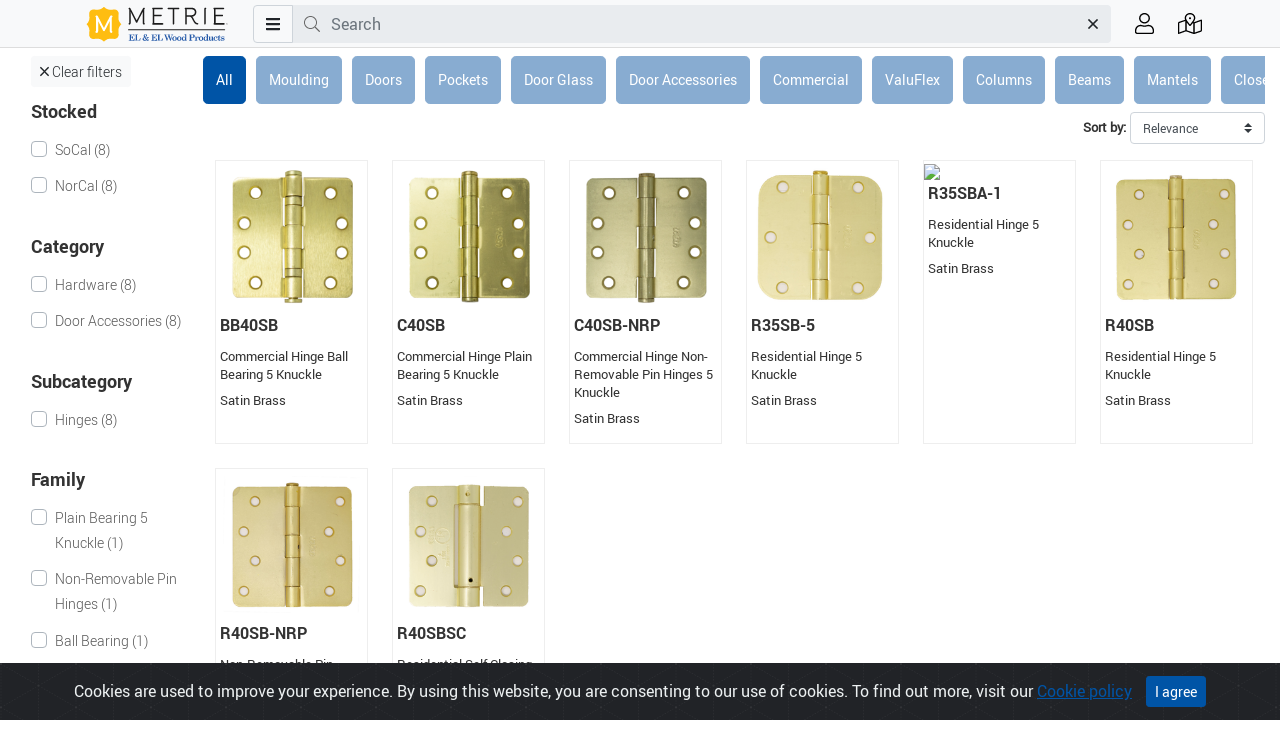

--- FILE ---
content_type: text/html; charset=utf-8
request_url: https://www.elandelwoodproducts.com/categories?opts%5B%5D=Satin%20Brass
body_size: 8099
content:
<!DOCTYPE html>
<html>
  <head>
    <title>Categories | EL &amp; EL Wood Products</title>
    <meta name="csrf-param" content="authenticity_token" />
<meta name="csrf-token" content="XUzhJIC6JEvt62fTLNP0kGqFTfyDEYPq6Ne1PW5K7KfEMMThaGq2abu8cWzvd6vOgQrAE1BITi/AiczPE9LEjw==" />
    <meta name="csp-nonce" />
    <meta charset="UTF-8">
    <meta name="google" content="notranslate">
    <meta name="viewport" content="width=device-width, initial-scale=1.0">
    <meta http-equiv="Content-Language" content="en">
    <meta name="distribution" content="Global"/>
    <meta name="description" content="EL &amp; EL Wood Products specializes in exceptionally fine wood and urethane mouldings, interior &amp; exterior doors, carvings, columns &amp; mantels."/>
    <meta name="keywords" content="Fine wood, urethane mouldings, door jambs, carvings, columns, interior doors, EL, Wood Products"/>
    <meta name="copyright" content="(c) 2023 EL and EL Wood Products"/>
    <meta name="web_author" content="meshbrains">
    <link rel="apple-touch-icon" href="/favicon.png">
    <link rel="icon" type="image/png" sizes="192x192" href="/favicon.png">
    <link rel="manifest" href="/site.webmanifest" crossorigin="use-credentials">
    <link rel="mask-icon" href="/favicon.svg" color="#000000">
    <meta name="msapplication-TileColor" content="#da532c">
    <meta name="theme-color" content="#ffffff">
    
    <link rel="stylesheet" media="all" href="/packs/css/application-9fdcaa5f.css" data-turbo-track="reload" />
    <script src="/packs/js/application-ee3881df230f77dd4ffc.js" data-turbo-track="reload"></script>
    
    
    <!-- Google Tag Manager -->
<script>(function(w,d,s,l,i){w[l]=w[l]||[];w[l].push({'gtm.start':
new Date().getTime(),event:'gtm.js'});var f=d.getElementsByTagName(s)[0],
j=d.createElement(s),dl=l!='dataLayer'?'&l='+l:'';j.async=true;j.src=
'https://www.googletagmanager.com/gtm.js?id='+i+dl;f.parentNode.insertBefore(j,f);
})(window,document,'script','dataLayer','GTM-5GQHW722');</script>
<!-- End Google Tag Manager -->

  </head>

  <body>
    <!-- Google Tag Manager (noscript) -->
<noscript><iframe src="https://www.googletagmanager.com/ns.html?id=GTM-5GQHW722" height="0" width="0" style="display:none;visibility:hidden"></iframe></noscript>
<!-- End Google Tag Manager (noscript) -->

        <nav class="navbar fixed-top navbar-expand navbar-front p-0">
      <div id="mobile-navbar" class="container flex-nowrap d-md-none">
        <div class="col">
          <a class="nav-item" data-toggle="modal" data-target="#main-menu-slide-panel" href="/">
            <span class="fal fa-bars fa-lg"></span>
</a>        </div><!-- .col -->
        <div class="col">
          <a class="nav-item" data-toggle="modal" data-target="#search-slide-panel" href="/">
            <span class="fal fa-search fa-lg"></span>
</a>        </div><!-- .col -->
        <div class="col">
          <a class="navbar-brand navbar-brand-light mx-auto" id="home" href="/"></a>
        </div><!-- .col -->
        <div class="col">
          <a class="nav-item" data-toggle="tooltip" data-placement="bottom" title="Dealer Locator" href="/dealer_locations">
            <i class="fal fa-map-marked-alt fa-lg"></i>
</a>        </div><!-- .col -->
        <div class="col">
          <a class="nav-item" data-toggle="modal" data-target="#user-slide-panel" href="/">
            <span class="fal fa-user fa-lg"></span>
</a>        </div><!-- .col -->

      </div><!-- .container -->

      <div id="standard-navbar" class="container flex-nowrap d-none d-md-flex">
        <a class="navbar-brand navbar-brand-light mr-2" id="home" href="/"></a>
        <div id="search-form-container" class="flex-grow-1">
          <form id="search-form" action="/products" accept-charset="UTF-8" method="get">
            <div class="input-group">
              <div class="input-group-prepend">
                <button class="btn btn-menu" type="button" data-toggle="modal" data-target="#main-menu-slide-panel" aria-haspopup="true" aria-expanded="false">
                  <i class="fas fa-bars"></i>
                </button>
              </div>

              <div class="d-none d-lg-flex input-group-prepend">
                <span class="input-group-text"><i class="fal fa-search"></i></span>
              </div><!-- .input-group-prepend -->

              <label class="sr-only" for="search-terms">Search terms</label>
              <input type="text" id="search-terms" class="form-control search-field" aria-label="Search" aria-describedby="search" value="" placeholder="Search">
              <div class="input-group-append">
                <button id="search-terms-clear" class="btn search-clear" type="button"><i class="fal fa-times"></i></button>
              </div>
            </div><!-- .input-group -->
          </form><!-- #search-form -->
        </div><!-- #search-form-container -->

        <ul class="d-none d-md-flex navbar-nav navbar-nav-actions pl-3">
          <li class="nav-item pr-1 text-nowrap">
            <span data-toggle='modal' data-target="#user-slide-panel">
              <a class="nav-link" data-toggle="tooltip" data-placement="bottom" title="Account">
                <i class="fal fa-user fa-lg"></i>
              </a>
            </span>
          </li>

          <li class="nav-item pl-1 text-nowrap">
            <a class="nav-link" data-toggle="tooltip" data-placement="bottom" title="Dealer Locator" href="/dealer_locations">
              <i class="fal fa-map-marked-alt fa-lg"></i>
</a>          </li>

        </ul><!-- .navbar-nav.navbar-nav-actions -->
      </div><!-- .container.flex-md-nowrap -->
    </nav>

    <div role="main">
      <turbo-frame id="flash">
        
      </turbo-frame>
      
      
<div class="container-fluid">
  <div class="d-flex pt-2">
    <!-- hide on screens smaller than lg -->
    <div id="filters" class="d-none d-lg-flex flex-column">
      <div>
        <button type="button" class="btn btn-light btn-sm clear-filters">
          <i class="fal fa-times"></i> Clear filters
        </button>

        <!-- hide on screens wider than lg -->
        <div class="d-lg-none mr-2 float-right">
          <button type="button" class="btn btn-elandel btn-sm toggle-filter">
            <i class="fas fa-angle-left"></i> Close filter
          </button>
        </div>
      </div>

      <form class="query" id="filter-form" action="/categories" accept-charset="UTF-8" method="get">
          <div class="filter-group">
            <h2>Stocked</h2>       
              <div class="custom-control custom-checkbox"><input type="checkbox" name="locs[]" id="locs_socal" value="SoCal" class="custom-control-input" /><label class="custom-control-label" for="locs_socal">SoCal (8)</label></div>
              <div class="custom-control custom-checkbox"><input type="checkbox" name="locs[]" id="locs_norcal" value="NorCal" class="custom-control-input" /><label class="custom-control-label" for="locs_norcal">NorCal (8)</label></div>

            <div class="d-flex">
              <span class="show-more category-tool"><i class="far fa-plus-square"></i> Show more</span>
              <span class="flex-grow-1 jump-top category-tool"><i class="far fa-arrow-to-top"></i> To top</span>
            </div>
          </div><!-- .filter-group -->

        <div class="filter-group">
          <h2>Category</h2>       
            <div class="custom-control custom-checkbox"><input type="checkbox" name="cats[]" id="cats_hardware" value="Hardware" class="custom-control-input" /><label class="custom-control-label" for="cats_hardware">Hardware (8)</label></div>
            <div class="custom-control custom-checkbox"><input type="checkbox" name="cats[]" id="cats_door-accessories" value="Door Accessories" class="custom-control-input" /><label class="custom-control-label" for="cats_door-accessories">Door Accessories (8)</label></div>

          <div class="d-flex">
            <span class="show-more category-tool"><i class="far fa-plus-square"></i> Show more</span>
            <span class="flex-grow-1 jump-top category-tool"><i class="far fa-arrow-to-top"></i> To top</span>
          </div>
        </div><!-- .filter-group -->

                <div class="filter-group">
          <h2>Subcategory</h2>
            <div class="custom-control custom-checkbox"><input type="checkbox" name="subs[]" id="subs_hinges" value="Hinges" class="custom-control-input" /><label class="custom-control-label" for="subs_hinges">Hinges (8)</label></div>
          <div class="d-flex">
            <span class="show-more category-tool"><i class="far fa-plus-square"></i> Show more</span>
            <span class="flex-grow-1 jump-top category-tool"><i class="far fa-arrow-to-top"></i> To top</span>
          </div>
        </div><!-- .filter-group -->
                <div class="filter-group">
          <h2>Family</h2>
            <div class="custom-control custom-checkbox"><input type="checkbox" name="fams[]" id="fams_plain-bearing-5-knuckle" value="Plain Bearing 5 Knuckle" class="custom-control-input" /><label class="custom-control-label" for="fams_plain-bearing-5-knuckle">Plain Bearing 5 Knuckle (1)</label></div>
            <div class="custom-control custom-checkbox"><input type="checkbox" name="fams[]" id="fams_non-removable-pin-hinges" value="Non-Removable Pin Hinges" class="custom-control-input" /><label class="custom-control-label" for="fams_non-removable-pin-hinges">Non-Removable Pin Hinges (1)</label></div>
            <div class="custom-control custom-checkbox"><input type="checkbox" name="fams[]" id="fams_ball-bearing" value="Ball Bearing" class="custom-control-input" /><label class="custom-control-label" for="fams_ball-bearing">Ball Bearing (1)</label></div>
          <div class="d-flex">
            <span class="show-more category-tool"><i class="far fa-plus-square"></i> Show more</span>
            <span class="flex-grow-1 jump-top category-tool"><i class="far fa-arrow-to-top"></i> To top</span>
          </div>
        </div><!-- .filter-group -->
                        <div class="filter-group">
          <h2>Finish Family</h2>
            <div class="custom-control custom-checkbox"><input type="checkbox" name="fins[]" id="fins_residential-self-closing-hinges-4-in" value="Residential Self Closing Hinges 4 in" class="custom-control-input" /><label class="custom-control-label" for="fins_residential-self-closing-hinges-4-in">Residential Self Closing Hinges 4 in (1)</label></div>
            <div class="custom-control custom-checkbox"><input type="checkbox" name="fins[]" id="fins_residential-non-removable-pin-hinges-5-knuckle-4-in" value="Residential Non-Removable Pin Hinges 5 Knuckle 4 in" class="custom-control-input" /><label class="custom-control-label" for="fins_residential-non-removable-pin-hinges-5-knuckle-4-in">Residential Non-Removable Pin Hinges 5 Knuckle 4 in (1)</label></div>
            <div class="custom-control custom-checkbox"><input type="checkbox" name="fins[]" id="fins_residential-5-knuckle-5-8" value="Residential 5 Knuckle 5/8" class="custom-control-input" /><label class="custom-control-label" for="fins_residential-5-knuckle-5-8">Residential 5 Knuckle 5/8 (1)</label></div>
            <div class="custom-control custom-checkbox"><input type="checkbox" name="fins[]" id="fins_residential-5-knuckle-4-in" value="Residential 5 Knuckle 4 in" class="custom-control-input" /><label class="custom-control-label" for="fins_residential-5-knuckle-4-in">Residential 5 Knuckle 4 in (1)</label></div>
            <div class="custom-control custom-checkbox"><input type="checkbox" name="fins[]" id="fins_residential-5-knuckle-3-5" value="Residential 5 Knuckle 3.5" class="custom-control-input" /><label class="custom-control-label" for="fins_residential-5-knuckle-3-5">Residential 5 Knuckle 3.5 (1)</label></div>
            <div class="custom-control custom-checkbox"><input type="checkbox" name="fins[]" id="fins_plain-bearing-5-knuckle-4-in" value="Plain Bearing 5 Knuckle 4 in" class="custom-control-input" /><label class="custom-control-label" for="fins_plain-bearing-5-knuckle-4-in">Plain Bearing 5 Knuckle 4 in (1)</label></div>
            <div class="custom-control custom-checkbox"><input type="checkbox" name="fins[]" id="fins_ball-bearing-5-knuckle-4-in" value="Ball Bearing 5 Knuckle 4 in" class="custom-control-input" /><label class="custom-control-label" for="fins_ball-bearing-5-knuckle-4-in">Ball Bearing 5 Knuckle 4 in (1)</label></div>
          <div class="d-flex">
            <span class="show-more category-tool"><i class="far fa-plus-square"></i> Show more</span>
            <span class="flex-grow-1 jump-top category-tool"><i class="far fa-arrow-to-top"></i> To top</span>
          </div>
        </div><!-- .filter-group -->
                <div class="filter-group">
          <h2>Options</h2>
            <div class="custom-control custom-checkbox"><input type="checkbox" name="opts[]" id="opts_half-lite" value="Half-Lite" class="custom-control-input" /><label class="custom-control-label" for="opts_half-lite">Half-Lite (284)</label></div>
            <div class="custom-control custom-checkbox"><input type="checkbox" name="opts[]" id="opts_full-lite" value="Full Lite" class="custom-control-input" /><label class="custom-control-label" for="opts_full-lite">Full Lite (201)</label></div>
            <div class="custom-control custom-checkbox"><input type="checkbox" name="opts[]" id="opts_3-4-lite" value="3/4 Lite" class="custom-control-input" /><label class="custom-control-label" for="opts_3-4-lite">3/4 Lite (109)</label></div>
            <div class="custom-control custom-checkbox"><input type="checkbox" name="opts[]" id="opts_non-fire-rated" value="Non-Fire Rated" class="custom-control-input" /><label class="custom-control-label" for="opts_non-fire-rated">Non-Fire Rated (98)</label></div>
            <div class="custom-control custom-checkbox"><input type="checkbox" name="opts[]" id="opts_3-lite" value="3-Lite" class="custom-control-input" /><label class="custom-control-label" for="opts_3-lite">3-Lite (78)</label></div>
            <div class="custom-control custom-checkbox"><input type="checkbox" name="opts[]" id="opts_20-minute" value="20-Minute" class="custom-control-input" /><label class="custom-control-label" for="opts_20-minute">20-Minute (58)</label></div>
            <div class="custom-control custom-checkbox"><input type="checkbox" name="opts[]" id="opts_4-lite" value="4-Lite" class="custom-control-input" /><label class="custom-control-label" for="opts_4-lite">4-Lite (50)</label></div>
            <div class="custom-control custom-checkbox"><input type="checkbox" name="opts[]" id="opts_1-lite" value="1-Lite" class="custom-control-input" /><label class="custom-control-label" for="opts_1-lite">1-Lite (49)</label></div>
            <div class="custom-control custom-checkbox"><input type="checkbox" name="opts[]" id="opts_hollow-core" value="Hollow Core" class="custom-control-input" /><label class="custom-control-label" for="opts_hollow-core">Hollow Core (43)</label></div>
            <div class="custom-control custom-checkbox"><input type="checkbox" name="opts[]" id="opts_5-lite" value="5-Lite" class="custom-control-input" /><label class="custom-control-label" for="opts_5-lite">5-Lite (43)</label></div>
            <div class="custom-control custom-checkbox"><input type="checkbox" name="opts[]" id="opts_solid-core" value="Solid Core" class="custom-control-input" /><label class="custom-control-label" for="opts_solid-core">Solid Core (38)</label></div>
            <div class="custom-control custom-checkbox"><input type="checkbox" name="opts[]" id="opts_6-lite" value="6-Lite" class="custom-control-input" /><label class="custom-control-label" for="opts_6-lite">6-Lite (33)</label></div>
            <div class="custom-control custom-checkbox"><input type="checkbox" name="opts[]" id="opts_polyurethane-foam" value="Polyurethane Foam" class="custom-control-input" /><label class="custom-control-label" for="opts_polyurethane-foam">Polyurethane Foam (30)</label></div>
            <div class="custom-control custom-checkbox"><input type="checkbox" name="opts[]" id="opts_modern-sdl-bars" value="Modern SDL Bars" class="custom-control-input" /><label class="custom-control-label" for="opts_modern-sdl-bars">Modern SDL Bars (23)</label></div>
            <div class="custom-control custom-checkbox"><input type="checkbox" name="opts[]" id="opts_sdl-bars" value="SDL Bars" class="custom-control-input" /><label class="custom-control-label" for="opts_sdl-bars">SDL Bars (21)</label></div>
            <div class="custom-control custom-checkbox"><input type="checkbox" name="opts[]" id="opts_panel-doors" value="Panel Doors" class="custom-control-input" /><label class="custom-control-label" for="opts_panel-doors">Panel Doors (14)</label></div>
            <div class="custom-control custom-checkbox"><input type="checkbox" name="opts[]" id="opts_oil-rubbed-bronze" value="Oil Rubbed Bronze" class="custom-control-input" /><label class="custom-control-label" for="opts_oil-rubbed-bronze">Oil Rubbed Bronze (14)</label></div>
            <div class="custom-control custom-checkbox"><input type="checkbox" name="opts[]" id="opts_2-lite" value="2-Lite" class="custom-control-input" /><label class="custom-control-label" for="opts_2-lite">2-Lite (14)</label></div>
            <div class="custom-control custom-checkbox"><input type="checkbox" name="opts[]" id="opts_safe-n-sound" value="Safe &#39;N Sound" class="custom-control-input" /><label class="custom-control-label" for="opts_safe-n-sound">Safe 'N Sound (13)</label></div>
            <div class="custom-control custom-checkbox"><input type="checkbox" name="opts[]" id="opts_satin-nickel" value="Satin Nickel" class="custom-control-input" /><label class="custom-control-label" for="opts_satin-nickel">Satin Nickel (11)</label></div>
            <div class="custom-control custom-checkbox"><input type="checkbox" name="opts[]" id="opts_satin-chrome" value="Satin Chrome" class="custom-control-input" /><label class="custom-control-label" for="opts_satin-chrome">Satin Chrome (10)</label></div>
            <div class="custom-control custom-checkbox"><input type="checkbox" name="opts[]" id="opts_bright-brass" value="Bright Brass" class="custom-control-input" /><label class="custom-control-label" for="opts_bright-brass">Bright Brass (10)</label></div>
            <div class="custom-control custom-checkbox"><input type="checkbox" name="opts[]" id="opts_bright-chrome" value="Bright Chrome" class="custom-control-input" /><label class="custom-control-label" for="opts_bright-chrome">Bright Chrome (9)</label></div>
            <div class="custom-control custom-checkbox"><input type="checkbox" name="opts[]" id="opts_satin-brass" value="Satin Brass" class="custom-control-input" checked="checked" /><label class="custom-control-label" for="opts_satin-brass">Satin Brass (8)</label></div>
            <div class="custom-control custom-checkbox"><input type="checkbox" name="opts[]" id="opts_10-lite" value="10-Lite" class="custom-control-input" /><label class="custom-control-label" for="opts_10-lite">10-Lite (7)</label></div>
            <div class="custom-control custom-checkbox"><input type="checkbox" name="opts[]" id="opts_prime-coat" value="Prime Coat" class="custom-control-input" /><label class="custom-control-label" for="opts_prime-coat">Prime Coat (6)</label></div>
            <div class="custom-control custom-checkbox"><input type="checkbox" name="opts[]" id="opts_antique-nickel" value="Antique Nickel" class="custom-control-input" /><label class="custom-control-label" for="opts_antique-nickel">Antique Nickel (6)</label></div>
            <div class="custom-control custom-checkbox"><input type="checkbox" name="opts[]" id="opts_antique-brass" value="Antique Brass" class="custom-control-input" /><label class="custom-control-label" for="opts_antique-brass">Antique Brass (6)</label></div>
            <div class="custom-control custom-checkbox"><input type="checkbox" name="opts[]" id="opts_8-lite" value="8-Lite" class="custom-control-input" /><label class="custom-control-label" for="opts_8-lite">8-Lite (5)</label></div>
            <div class="custom-control custom-checkbox"><input type="checkbox" name="opts[]" id="opts_stainless-steel" value="Stainless Steel" class="custom-control-input" /><label class="custom-control-label" for="opts_stainless-steel">Stainless Steel (3)</label></div>
            <div class="custom-control custom-checkbox"><input type="checkbox" name="opts[]" id="opts_9-lite" value="9-Lite" class="custom-control-input" /><label class="custom-control-label" for="opts_9-lite">9-Lite (3)</label></div>
            <div class="custom-control custom-checkbox"><input type="checkbox" name="opts[]" id="opts_7-lite" value="7-Lite" class="custom-control-input" /><label class="custom-control-label" for="opts_7-lite">7-Lite (3)</label></div>
            <div class="custom-control custom-checkbox"><input type="checkbox" name="opts[]" id="opts_12-lite" value="12-Lite" class="custom-control-input" /><label class="custom-control-label" for="opts_12-lite">12-Lite (2)</label></div>
            <div class="custom-control custom-checkbox"><input type="checkbox" name="opts[]" id="opts_90-minute" value="90-Minute" class="custom-control-input" /><label class="custom-control-label" for="opts_90-minute">90-Minute (1)</label></div>
          <div class="d-flex">
            <span class="show-more category-tool"><i class="far fa-plus-square"></i> Show more</span>
            <span class="flex-grow-1 jump-top category-tool"><i class="far fa-arrow-to-top"></i> To top</span>
          </div>
        </div><!-- .filter-group -->
                        <div class="filter-group">
          <h2>Material</h2>
            <div class="custom-control custom-checkbox"><input type="checkbox" name="mat[]" id="mat_satin-brass" value="Satin Brass" class="custom-control-input" /><label class="custom-control-label" for="mat_satin-brass">Satin Brass (8)</label></div>
          <div class="d-flex">
            <span class="show-more category-tool"><i class="far fa-plus-square"></i> Show more</span>
            <span class="flex-grow-1 jump-top category-tool"><i class="far fa-arrow-to-top"></i> To top</span>
          </div>
        </div><!-- .filter-group -->
                                        <div class="filter-group">
          <h2>Height</h2>
            <div class="custom-control custom-checkbox"><input type="checkbox" name="ht[]" id="ht_4-0-5-0" value="4.0-5.0" class="custom-control-input" /><label class="custom-control-label" for="ht_4-0-5-0">4.0-5.0 (6)</label></div>
            <div class="custom-control custom-checkbox"><input type="checkbox" name="ht[]" id="ht_3-0-4-0" value="3.0-4.0" class="custom-control-input" /><label class="custom-control-label" for="ht_3-0-4-0">3.0-4.0 (2)</label></div>
            
            
            
            
            
            
            
            
            
            
            
            
            
            
            
            
            
            
          <div class="d-flex">
            <span class="show-more category-tool"><i class="far fa-plus-square"></i> Show more</span>
            <span class="flex-grow-1 jump-top category-tool"><i class="far fa-arrow-to-top"></i> To top</span>
          </div>
        </div><!-- .filter-group -->
                <div class="filter-group">
          <h2>Width</h2>
            <div class="custom-control custom-checkbox"><input type="checkbox" name="wd[]" id="wd_4-0-5-0" value="4.0-5.0" class="custom-control-input" /><label class="custom-control-label" for="wd_4-0-5-0">4.0-5.0 (6)</label></div>
            <div class="custom-control custom-checkbox"><input type="checkbox" name="wd[]" id="wd_3-0-4-0" value="3.0-4.0" class="custom-control-input" /><label class="custom-control-label" for="wd_3-0-4-0">3.0-4.0 (2)</label></div>
            
            
            
            
            
            
            
            
            
            
            
            
            
            
            
            
            
            
          <div class="d-flex">
            <span class="show-more category-tool"><i class="far fa-plus-square"></i> Show more</span>
            <span class="flex-grow-1 jump-top category-tool"><i class="far fa-arrow-to-top"></i> To top</span>
          </div>
        </div><!-- .filter-group -->
                
</form>    </div><!-- #filters -->

    <div id="filtered-products-container" class="flex-grow-1">
      <div class="quick-pill-container mb-2">
  <ul id="quick-category-slider" class="cS-hidden">
    <li>
      <a class="btn btn-tile btn-elandel-inactive active" data-index="0" href="/categories">All</a>
    </li>
    <li>
      <a class="btn btn-tile btn-elandel-inactive " data-index="1" href="/categories/moulding">Moulding</a>
    </li>
    <li>
      <a class="btn btn-tile btn-elandel-inactive " data-index="2" href="/categories/doors">Doors</a>
    </li>
    <li>
      <a class="btn btn-tile btn-elandel-inactive " data-index="3" href="/categories/pockets">Pockets</a>
    </li>
    <li>
      <a class="btn btn-tile btn-elandel-inactive " data-index="4" href="/categories/door-glass">Door Glass</a>
    </li>
    <li>
      <a class="btn btn-tile btn-elandel-inactive " data-index="5" href="/categories/door-accessories">Door Accessories</a>
    </li>
    <li>
      <a class="btn btn-tile btn-elandel-inactive " data-index="6" href="/categories/commercial">Commercial</a>
    </li>
    <li>
      <a class="btn btn-tile btn-elandel-inactive " data-index="7" href="/categories/valuflex">ValuFlex</a>
    </li>
    <li>
      <a class="btn btn-tile btn-elandel-inactive " data-index="8" href="/categories/columns">Columns</a>
    </li>
    <li>
      <a class="btn btn-tile btn-elandel-inactive " data-index="9" href="/categories/beams">Beams</a>
    </li>
    <li>
      <a class="btn btn-tile btn-elandel-inactive " data-index="10" href="/categories/mantels">Mantels</a>
    </li>
    <li>
      <a class="btn btn-tile btn-elandel-inactive " data-index="11" href="/categories/closet">Closet</a>
    </li>
    <li>
      <a class="btn btn-tile btn-elandel-inactive " data-index="12" href="/categories/trimboard--siding">Trimboard &amp; Siding</a>
    </li>
    <li>
      <a class="btn btn-tile btn-elandel-inactive " data-index="13" href="/categories/hardware">Hardware</a>
    </li>
    <li>
      <a class="btn btn-tile btn-elandel-inactive " data-index="14" href="/categories/flashing">Flashing</a>
    </li>
  </ul>
</div><!-- .quick-links-container -->

            <div class="d-flex">
        <div class="d-lg-none ml-3">
          <button type="button" class="btn btn-elandel-outline btn-sm toggle-filter">
            <i class="fas fa-filter"></i> Filter
          </button>
        </div>

        <div class="ml-lg-auto">
          <div class="d-inline-block">
            <label for="sort-by" class="ml-3"><small><strong>Sort by:</strong></small></label>
          </div><!-- .d-inline-block -->

          <div class="d-inline-block">
            <select class="custom-select custom-select-sm" id="sort-by">
              <option value="score" selected>Relevance</option>
              <option value="pl2h">Part # Low - High</option>
              <option value="ph2l">Part # High - Low</option>
              <option value="ml2h">Material</option>
            </select>
          </div><!-- .d-inline-block -->
        </div><!-- .mr-auto -->
      </div><!-- .d-flex -->

            <div id="products-grid-container" class="fluid-grid-container d-flex flex-wrap">
        <div class="grid-item-container" data-score="0" data-partnum="BB40SB" data-material="Satin Brass">
          <div class="grid-item">
            <a href="/products/BB40SB">
              
              <img class="img-fluid" src="/media/1367/bb40sb-us4-tile.png" />
</a>            <h2>
              <a href="/products/BB40SB">BB40SB</a>
            </h2>

            <div class="description-container">
              <div class="description">
                <p class="description_short">
                Commercial Hinge Ball Bearing 5 Knuckle
                </p>
                <p class="description-material">
                Satin Brass
                </p>
              </div><!-- .description -->             
            </div><!-- .description-container -->
          </div><!-- .grid-item -->
        </div><!-- .grid-item-container -->
        <div class="grid-item-container" data-score="1" data-partnum="C40SB" data-material="Satin Brass">
          <div class="grid-item">
            <a href="/products/C40SB">
              
              <img class="img-fluid" src="/media/1332/c40sb-us4-tile.png" />
</a>            <h2>
              <a href="/products/C40SB">C40SB</a>
            </h2>

            <div class="description-container">
              <div class="description">
                <p class="description_short">
                Commercial Hinge Plain Bearing 5 Knuckle
                </p>
                <p class="description-material">
                Satin Brass
                </p>
              </div><!-- .description -->             
            </div><!-- .description-container -->
          </div><!-- .grid-item -->
        </div><!-- .grid-item-container -->
        <div class="grid-item-container" data-score="2" data-partnum="C40SB-NRP" data-material="Satin Brass">
          <div class="grid-item">
            <a href="/products/C40SB-NRP">
              
              <img class="img-fluid" src="/media/1352/c40sb-nrp-us4-tile.png" />
</a>            <h2>
              <a href="/products/C40SB-NRP">C40SB-NRP</a>
            </h2>

            <div class="description-container">
              <div class="description">
                <p class="description_short">
                Commercial Hinge Non-Removable Pin Hinges 5 Knuckle
                </p>
                <p class="description-material">
                Satin Brass
                </p>
              </div><!-- .description -->             
            </div><!-- .description-container -->
          </div><!-- .grid-item -->
        </div><!-- .grid-item-container -->
        <div class="grid-item-container" data-score="3" data-partnum="R35SB-5" data-material="Satin Brass">
          <div class="grid-item">
            <a href="/products/R35SB-5">
              
              <img class="img-fluid" src="/media/8503/r35sb-5-04-hinges-residental-1117-tile.png" />
</a>            <h2>
              <a href="/products/R35SB-5">R35SB-5</a>
            </h2>

            <div class="description-container">
              <div class="description">
                <p class="description_short">
                Residential Hinge 5 Knuckle
                </p>
                <p class="description-material">
                Satin Brass
                </p>
              </div><!-- .description -->             
            </div><!-- .description-container -->
          </div><!-- .grid-item -->
        </div><!-- .grid-item-container -->
        <div class="grid-item-container" data-score="4" data-partnum="R35SBA-1" data-material="Satin Brass">
          <div class="grid-item">
            <a href="/products/R35SBA-1">
              
              <img class="img-fluid" src="/media/8511/r35sba-1-08-hinges-residental-1121-tile.png" />
</a>            <h2>
              <a href="/products/R35SBA-1">R35SBA-1</a>
            </h2>

            <div class="description-container">
              <div class="description">
                <p class="description_short">
                Residential Hinge 5 Knuckle
                </p>
                <p class="description-material">
                Satin Brass
                </p>
              </div><!-- .description -->             
            </div><!-- .description-container -->
          </div><!-- .grid-item -->
        </div><!-- .grid-item-container -->
        <div class="grid-item-container" data-score="5" data-partnum="R40SB" data-material="Satin Brass">
          <div class="grid-item">
            <a href="/products/R40SB">
              
              <img class="img-fluid" src="/media/8519/r40sb-28-hinges-residental-1157-tile.png" />
</a>            <h2>
              <a href="/products/R40SB">R40SB</a>
            </h2>

            <div class="description-container">
              <div class="description">
                <p class="description_short">
                Residential Hinge 5 Knuckle
                </p>
                <p class="description-material">
                Satin Brass
                </p>
              </div><!-- .description -->             
            </div><!-- .description-container -->
          </div><!-- .grid-item -->
        </div><!-- .grid-item-container -->
        <div class="grid-item-container" data-score="6" data-partnum="R40SB-NRP" data-material="Satin Brass">
          <div class="grid-item">
            <a href="/products/R40SB-NRP">
              
              <img class="img-fluid" src="/media/8529/r40sb-nrp-05-hinges-residental-1134-tile.png" />
</a>            <h2>
              <a href="/products/R40SB-NRP">R40SB-NRP</a>
            </h2>

            <div class="description-container">
              <div class="description">
                <p class="description_short">
                Non-Removable Pin Residential Hinge 5 Knuckle
                </p>
                <p class="description-material">
                Satin Brass
                </p>
              </div><!-- .description -->             
            </div><!-- .description-container -->
          </div><!-- .grid-item -->
        </div><!-- .grid-item-container -->
        <div class="grid-item-container" data-score="7" data-partnum="R40SBSC" data-material="Satin Brass">
          <div class="grid-item">
            <a href="/products/R40SBSC">
              
              <img class="img-fluid" src="/media/8537/r40sbsc-11-hinges-residental-1140-tile.png" />
</a>            <h2>
              <a href="/products/R40SBSC">R40SBSC</a>
            </h2>

            <div class="description-container">
              <div class="description">
                <p class="description_short">
                Residential Self Closing Hinges
                </p>
                <p class="description-material">
                Satin Brass
                </p>
              </div><!-- .description -->             
            </div><!-- .description-container -->
          </div><!-- .grid-item -->
        </div><!-- .grid-item-container -->
      </div><!-- #grid.container -->

      
    </div><!-- #filtered-products-container -->
  </div><!-- .d-flex.pt-4 -->
</div><!-- .container-fluid -->
    </div>

        <div class="modal modal-left animated left-slide-panel" id="main-menu-slide-panel" tabindex="-1" role="dialog" aria-hidden="true">
      <div class="modal-dialog" role="document">
        <div class="modal-content">
          <div class="modal-header">
            <div class="icon-set-social">
              <a href="https://www.pinterest.com/elelwoodproducts/" target="_blank"><i class="fab fa-pinterest-square"></i></a>
              <a href="https://www.facebook.com/ElandElWoodProducts/" target="_blank"><i class="fab fa-facebook-square"></i></a>
              <a href="https://twitter.com/ELandELWood" target="_blank"><i class="fab fa-twitter-square"></i></a>
              <a href="https://www.houzz.com/pro/elandel/el-and-el-wood-products-corp" target="_blank"><i class="fab fa-houzz"></i></a>
              <a href="https://www.instagram.com/el_and_el_wood_products/" target="_blank"><i class="fab fa-instagram"></i></a>
            </div><!-- .icon-set-social -->
            <button type="button" class="close" data-dismiss="modal" aria-label="Close">
              <i class="fal fa-times"></i>
            </button>
          </div>
          <div class="modal-body">
            <div class="container-fluid">
              <div class="row">
                <div class="col">
                  <h6 class="modal-menu-header">Products</h6>
                  <ul class="list-group list-group-flush">
                  <li class="list-group-item"><a href="/landing-pages">All Categories</a></li>
<li class="list-group-item"><a href="/landing-pages/mouldings">Mouldings</a></li>
<li class="list-group-item"><a href="/landing-pages/doors">Doors</a></li>
<li class="list-group-item"><a href="/landing-pages/pocket-doors">Pockets</a></li>
<li class="list-group-item"><a href="/landing-pages/door-glass">Door Glass</a></li>
<li class="list-group-item"><a href="/landing-pages/door-accessories">Door Accessories</a></li>
<li class="list-group-item"><a href="/landing-pages/mantels">Mantels</a></li>
<li class="list-group-item"><a href="/landing-pages/urethane">Polyurethane</a></li>
<li class="list-group-item"><a href="/landing-pages/valuflex">ValuFlex</a></li>
<li class="list-group-item"><a href="/landing-pages/columns">Columns</a></li>
<li class="list-group-item"><a href="/landing-pages/accessories">Accessories</a></li>
<li class="list-group-item"><a href="/landing-pages/closet-material">Closet Material</a></li>
<li class="list-group-item"><a href="/landing-pages/trimboard-sidings">Trimboard & Sidings</a></li>
<li class="list-group-item"><a href="/landing-pages/about-hardware">Hardware</a></li>
<li class="list-group-item"><a href="/landing-pages/commercial">Commercial</a></li>
                  </ul>
                  <br>
                  <h6 class="modal-menu-header">Support</h6>
                  <ul class="list-group list-group-flush">
                  <ul class="list-group list-group-flush">
   <li class="list-group-item hide-kiosk"><a href="/dealer_locations">Dealer Locator</a></li>
  <li class="list-group-item "><a href="/literatures">Literature</a></li>
  <li class="list-group-item"><a href="/galleries">Image Gallery</a></li>
 <li class="list-group-item"><a href="/landing-pages/about-product-blends">Product Blends</a></li>
  <li class="list-group-item hide-kiosk"><a href="/about/resources">Resources</a></li>
  <li class="list-group-item hide-kiosk"><a href="/about/about-metrie-el-el">About Metrie EL &amp; EL</a></li>
  <li class="list-group-item hide-kiosk"><a href="/contacts">Contact Us</a></li>
<li class="list-group-item hide-kiosk"><a href="/landing-pages/about-careers">Careers</a></li>
</ul>
                  </ul>
                  <br>
                </div><!-- .col -->
              </div><!-- .row -->
            </div><!-- .container-fluid -->
          </div>
        </div>
      </div>
    </div>

    <div class="modal modal-left animated left-slide-panel" id="search-slide-panel" tabindex="-1" role="dialog" aria-hidden="true">
      <div class="modal-dialog" role="document">
        <div class="modal-content">
          <div class="modal-header">
            <button type="button" class="close" data-dismiss="modal" aria-label="Close">
              <i class="fal fa-times"></i>
            </button>
          </div>
          <div class="modal-body">
            <div class="container-fluid">
              <div class="row">
                <div class="col">
                  <h6 class="modal-menu-header">Search</h6>

                  <form id="search-form-mobile" action="/products" accept-charset="UTF-8" method="get">
                    <div class="input-group flex-nowrap">
                      <label class="sr-only" for="search-mobile">Search terms</label>
                      <input type="text" id="search-mobile" class="form-control search-field" aria-label="Search" aria-describedby="search" value="" placeholder="Search">
                      <div class="input-group-append">
                        <button id="search-mobile-clear" class="btn search-clear" type="button"><i class="fal fa-times"></i></button>
                        <button id="search-mobile-submit" class="btn" type="submit"><i class="fal fa-search fa-lg"></i></button>
                      </div>
                    </div><!-- .input-group -->
                  </form><!-- #search-form -->

                    <p class="mobile-search-hints"><strong>Search by:</strong><br>Product Name, Category, Keyword(s)</p>
                </div><!-- .col -->
              </div><!-- .row -->
            </div><!-- .container-fluid -->
          </div>
        </div>
      </div>
    </div>

    <div class="modal modal-left animated left-slide-panel" id="user-slide-panel" tabindex="-1" role="dialog" aria-hidden="true">
      <div class="modal-dialog" role="document">
        <div class="modal-content">
          <div class="modal-header">
            <button type="button" class="close" data-dismiss="modal" aria-label="Close">
              <i class="fal fa-times"></i>
            </button>
          </div>
          <div class="modal-body">
            <div class="container-fluid">
              <div class="row">
                <div class="col">
                  <h6 class="modal-menu-header account-menu-header">Account</h6>
                  <ul class="list-group list-group-flush">
                    <li class="list-group-item"><a href="/contacts">Contact EL&amp;EL</a></li>
                  </ul>

                  <a class="btn btn-elandel ml-2 mt-2 mb-4" href="/dealer_users/sign_in">Dealer Sign In</a>
                </div><!-- .col -->
              </div><!-- .row -->
            </div><!-- .container-fluid -->
          </div>
        </div>
      </div>
    </div>

      <div class="container">
  <div class="row footer-menu">
    
<div class="col-xs-12 col-md-6 col-lg-3 col-xl-2">
      <a href="#">
        <img src="/svgs/logos/logo-h.svg" alt="EL&EL Wood Products logo">
      </a>
    </div><!-- .col.col1 -->

    <div class="col col-xs-6 col-lg-3 col-xl-2">
      <h2>Products</h2>
      <ul>
        <li><a href="/landing-pages/mouldings">Mouldings</a></li>
        <li><a href="/landing-pages/doors">Doors</a></li>
        <li><a href="/landing-pages/mantels">Mantels</a></li>
        <li><a href="/landing-pages/urethane">Polyurethane</a></li>
        <li><a href="/landing-pages/valuflex">ValuFlex</a></li>
        <li><a href="/landing-pages/columns">Columns</a></li>
        <li><a href="/landing-pages/accessories">Accessories</a></li>
        <li><a href="/landing-pages/closet-material">Closet Material</a></li>
        <li><a href="/landing-pages/trimboard-sidings">Trimboard & Sidings</a></li>
      </ul>
    </div><!-- .col.col2 -->
    <div class="col col-xs-6 col-lg-3 col-xl-2">
      <h2>Support</h2>
      <ul>
        <li><a href="/literatures">Literature</a></li>
        <li><a href="/galleries">Image Gallery</a></li>
        <li><a href="/dealer_locations">Dealer Locator</a></li>
        <li><a href="/about/about-metrie-el-el">About Metrie EL & EL</a></li>
        <li><a href="/contacts">Contact Us</a></li>
        <li><a href="/landing-pages/prefinish-colors">Prefinish Colors</a></li>


      </ul>
    </div><!-- .col.col3 -->
    <div class="col col-xs-6 col-lg-3 col-xl-2">
      <h2>More</h2>
      <ul>
        <li><a href="/pages/privacy-statement">Privacy Statement</a></li>
       <li><a href=" 	/about/Cookie-Policy">Cookie Policy</a></li>
      <li><a href="https://confirmsubscription.com/h/i/49226AF999B5A52D">Newsletter Signup</a></li>
      <li><a href="https://www.elandelwoodproducts.com/forms/employment_applications">Employment App</a></li>
     <li><a href="https://www.elandelwoodproducts.com/landing-pages/about-careers">Careers</a></li>
      </ul>
    </div><!-- .col.col4 -->
    <div class="col col-xs-6 col-lg-3 col-xl-2">
      <h2>Social Media</h2>
      <ul>
        <li><a href="https://www.facebook.com/ElandElWoodProducts/" target="_blank">Facebook</a></li>
       <li><a href="https://www.pinterest.com/elelwoodproducts/" target="_blank">Pinterest</a></li>
        <li><a href="https://twitter.com/ELandELWood" target="_blank">Twitter</a></li>
        <li><a href="https://www.houzz.com/pro/elandel/el-and-el-wood-products-corp" target="_blank">Houzz</a></li>
        <li><a href="https://www.linkedin.com/company/el-&-el-wood-products" target="_blank">LinkedIn</a></li>
        <li><a href="https://www.instagram.com/el_and_el_wood_products/" target="_blank">Instagram</a></li>
      </ul>
    </div><!-- .col.col5 -->
<div class="col-12">
<ul>      
<li><a href="#" target="_blank">&copy; 2023 Metrie EL & EL, LLC</a></li>
</ul>
    </div><!-- .col.col1 -->

  </div>
</div>

    <div class="alert text-center cookiealert" role="alert">
      Cookies are used to improve your experience. By using this website, you are consenting to our use of cookies. To find out more, visit our <a href="/about/Cookie-Policy">Cookie policy</a>
      <button type="button" class="btn btn-elandel btn-sm acceptcookies" aria-label="Close">
        I agree
      </button>
    </div>
    <script src="/packs/js/footer-ea388db663fc3f58a65e.js"></script>
<script src="/packs/js/front/quick_slider-5d6805ea88ad87ed52c5.js"></script>
<script src="/packs/js/front/search-db3c3ef6572b12e38d7a.js"></script>
    <script src="/packs/js/front/categories-9ecc7512329a9e5f05ed.js"></script>

  </body>
</html>
